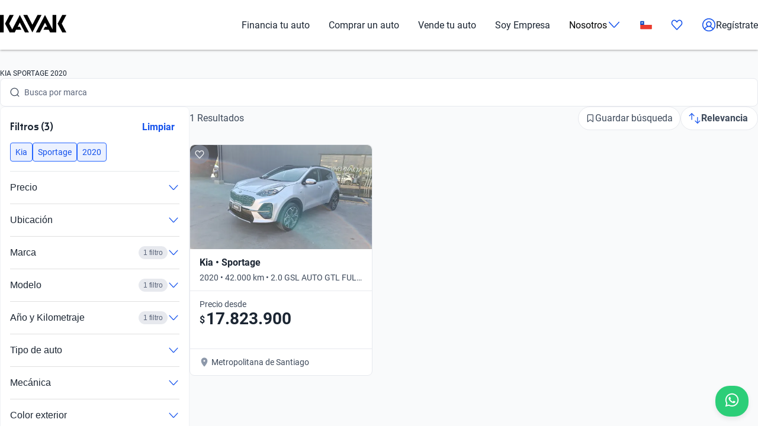

--- FILE ---
content_type: text/plain
request_url: https://api.kavak.com/gtm/g/collect?v=2&tid=G-VFHE5QZLSP&gtm=45je61k1v874533917z872400497za20gzb72400497zd72400497&_p=1769017493047&gcd=13l3l3l3l1l1&npa=0&dma=0&cid=1997958629.1769017496&ecid=1942814769&ul=en-us%40posix&sr=1280x720&_fplc=0&ur=US-OH&frm=0&pscdl=noapi&ec_mode=c&_eu=AAAAAGQ&sst.tft=1769017493047&sst.lpc=248402333&sst.navt=n&sst.ude=0&sst.sw_exp=1&_s=2&tag_exp=103116026~103200004~104527907~104528500~104684208~104684211~105391253~115495938~115616986~115938466~115938469~116988316~117041587&dt=Kia%20Sportage%20a%C3%B1o%202020%20Usado%20%7C%20KAVAK&dl=https%3A%2F%2Fwww.kavak.com%2Fcl%2Fusados%2Fkia%2Fsportage%2F2020&uid=unknown&sid=1769017495&sct=1&seg=0&_tu=BA&en=catalogList_viewed&ep.page=%2Fcl%2Fusados%2Fkia%2Fsportage%2F2020&ep.tiktok_phone_sha256=&ep.tiktok_email_sha256=&ep.event_id=1769018320404_176901812798010&ep.x-fb-ud-external_id=&ep.flow=catalog&ep.pageview_source=entrypoint&ep.x-fb-cd-content_type=vehicle&_et=24&ep.user_data.email=&ep.user_data.phone_number=&ep.user_data._tag_mode=MANUAL&up.lead_score=&tfd=5903&richsstsse
body_size: 1649
content:
event: message
data: {"send_pixel":["https://analytics.google.com/g/s/collect?dma=0&npa=0&gcd=13l3l3l3l1l1&gtm=45j91e61k0h1v874533917z872400497z9894034932za20gzb72400497zd72400497&tag_exp=103116026~103200004~104527907~104528500~104684208~104684211~105391253~115495938~115616986~115938466~115938469~116988316~117041587&_is_sw=0&_tu=BA&_gsid=VFHE5QZLSPxUTWYOesk6SofuJ-SsAvtA"],"options":{}}

event: message
data: {"send_pixel":["${transport_url}/_/set_cookie?val=ZOJl8SYIiABpcUYtK3HRod1xFkZ%2BPgMa9Ni7krwdQEw7raY2E2AWms999gniqk%2FBPMIeS4mvluPQCzhvxKvN0xy6bop0%2B7lCb9Tw8KNQAvV45tfovD3gOAoZWGAFeGGh1sapQamvxzmBej%2BUGBaJrh%2BuBSJ5s3%2FhnvetY20xeOsbgl2X0%2Bkt2s5fFgtsBKQ85XDfafhQq3kmNZVnNmIDixxWuRL8mxDagFApMMJQH2JO5D3wZZG1s9dcpWKiwLpPL5H8I35QUwpUxac%2F2zEW%2FyI%3D&path=${encoded_path}"]}

event: message
data: {"send_pixel":["https://analytics.google.com/g/s/collect?dma=0&npa=0&gcd=13l3l3l3l1l1&gtm=45j91e61k0h1v874533917z872400497z9894034932za20gzb72400497zd72400497&tag_exp=103116026~103200004~104527907~104528500~104684208~104684211~105391253~115495938~115616986~115938466~115938469~116988316~117041587&_is_sw=0&_tu=BA&_gsid=57STERRFEDHvf8zMRFtA9zNtS6HBl_9w"],"options":{}}

event: message
data: {"send_pixel":["${transport_url}/_/set_cookie?val=20A9ubmoyhZ6knEoP8oyqP8bR6iTZERPNFinbHmv02uKxqltmeiPiPQJwM%2Bdz9f8c7PXM0QMzIZ6446Gq336lzaeQ0dWQOfdhk2BPLYla3M29QDZ6tWWBMM%2FWkMmvm%2FhR%2BuDyeVU7R87k7hrNBszHr6nfIuNJOaP3EgIcperE9FDce5BOQIv3UMktg%3D%3D&path=${encoded_path}"]}

event: message
data: {"send_pixel":["${transport_url}/_/set_cookie?val=oEQMHgVIK9teHhuqiZ%2FkTCrzHoCv5f9K%2FVeOVIyhxoUxBqsNrfkcycoC5CuLYdg6CkQrf%2BoXO2bRWONoPQj2T6oLjGw0QMCbkbgdNNL0QCXKRTmC8nyblyWhQVIlEXjs%2Fdc8ZQ%2BPxrcdeMdiIUqm6J7ZeRBo4bXAPWHliKL40NX75BE1vg%3D%3D&path=${encoded_path}"]}

event: message
data: {"response":{"status_code":200,"body":""}}



--- FILE ---
content_type: text/plain
request_url: https://api.kavak.com/gtm/g/collect?v=2&tid=G-VFHE5QZLSP&gtm=45je61k1v874533917z872400497za20gzb72400497zd72400497&_p=1769017493047&gcd=13l3l3l3l1l1&npa=0&dma=0&cid=1997958629.1769017496&ecid=1942814769&ul=en-us%40posix&sr=1280x720&_fplc=0&ur=US-OH&frm=0&pscdl=noapi&ec_mode=c&_eu=AAAAAGA&sst.tft=1769017493047&sst.lpc=248402333&sst.navt=n&sst.ude=0&sst.sw_exp=1&_s=1&tag_exp=103116026~103200004~104527907~104528500~104684208~104684211~105391253~115495938~115616986~115938466~115938469~116988316~117041587&dt=Kia%20Sportage%20a%C3%B1o%202020%20Usado%20%7C%20KAVAK&dl=https%3A%2F%2Fwww.kavak.com%2Fcl%2Fusados%2Fkia%2Fsportage%2F2020&uid=unknown&sid=1769017495&sct=1&seg=0&_tu=BA&en=page_view&_fv=1&_nsi=1&_ss=1&ep.page=%2Fcl%2Fusados%2Fkia%2Fsportage%2F2020&ep.tiktok_phone_sha256=&ep.tiktok_email_sha256=&ep.event_id=1769018320404_17690181279806&ep.x-fb-ud-external_id=&ep.user_data.email=&ep.user_data.phone_number=&ep.user_data._tag_mode=MANUAL&up.apolo_id=unknown&tfd=5863&richsstsse
body_size: 1355
content:
event: message
data: {"send_pixel":["https://googleads.g.doubleclick.net/pagead/viewthroughconversion/824929356/?random=1037813245&fst=1769017496265&cv=10&fmt=3&bg=ffffff&guid=ON&u_w=1280&u_h=720&gtm=45j91e61k1h2v874533917z872400497z9894034932za20gzb72400497zd72400497&url=https%3A%2F%2Fwww.kavak.com%2Fcl%2Fusados%2Fkia%2Fsportage%2F2020&tiba=Kia%20Sportage%20a%C3%B1o%202020%20Usado%20%7C%20KAVAK&userId=unknown&auid=1939038111.1769017494&dma=0&npa=0&gcd=13l3l3l3l1l1&pscdl=noapi&_is_sw=0&tag_exp=103116026~103200004~104527907~104528500~104684208~104684211~105391253~115495938~115616986~115938466~115938469~116988316~117041587&_tu=BA"],"options":{}}

event: message
data: {"send_pixel":["${transport_url}/_/set_cookie?val=9It1XjnnSNvGjeAqNbAi%2BrXgbmbCI66MTmB02Q4Ua9tI9C28auHkfXPMpsXihs9nuXGK5dke4hRhxvGQAKQrhtvqMKMN3e8OIx3UbIXCQeJZmG5y23kN3MGYAxZ%2FuBZNA1KJ9%2BaegvnO3l2ktiz20P%2Fm4dQwE1kkthMB1xSX%2FQ3Xcalblg%3D%3D&path=${encoded_path}"]}

event: message
data: {"response":{"status_code":200,"body":""}}

